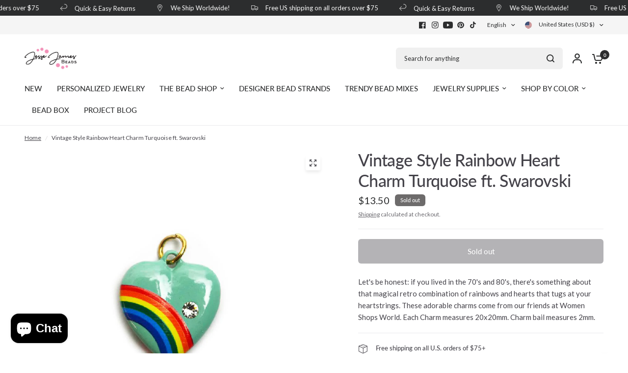

--- FILE ---
content_type: text/json
request_url: https://conf.config-security.com/model
body_size: 86
content:
{"title":"recommendation AI model (keras)","structure":"release_id=0x7e:52:40:76:2c:54:60:51:66:54:5b:27:21:6d:7c:7d:24:44:2a:68:30:46:50:7a:32:54:30:57:28;keras;w2zhfmzagi8hnbifpvvq7bb6dhierpxuklcrir8p7i30ahdepzd4w9ync3mostfigpg33pen","weights":"../weights/7e524076.h5","biases":"../biases/7e524076.h5"}